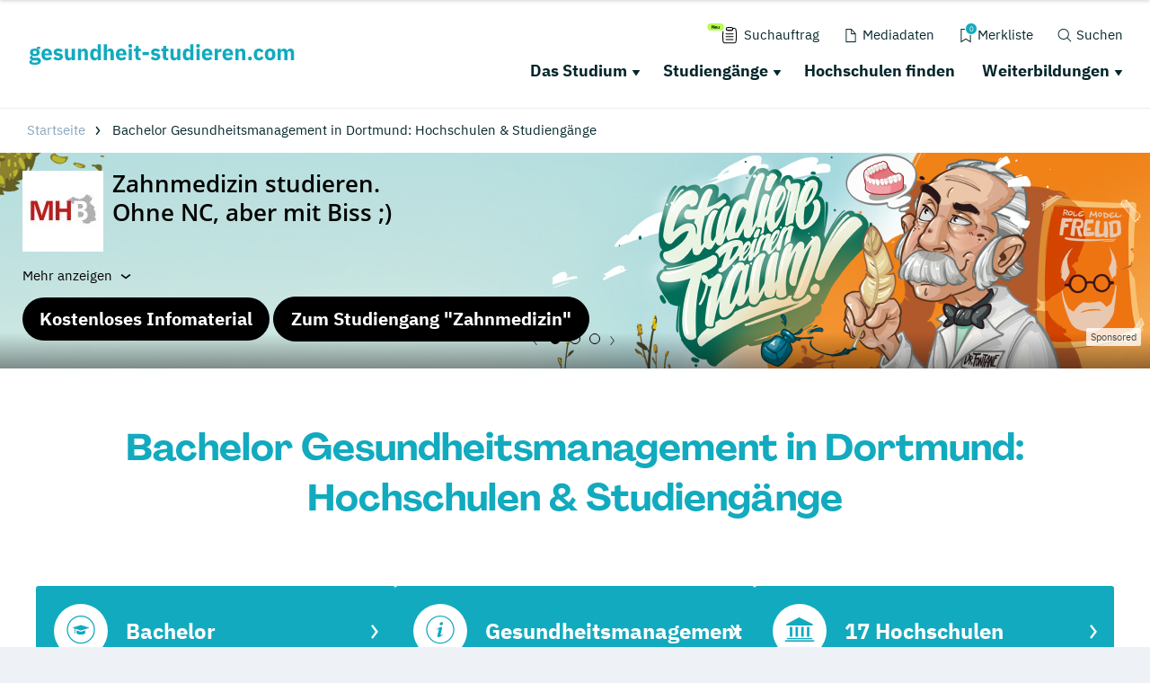

--- FILE ---
content_type: image/svg+xml
request_url: https://www.gesundheit-studieren.com/typo3conf/ext/drs_template/Resources/Public/img/schriftlogos/gesundheit_studieren_com.svg
body_size: 2897
content:
<?xml version="1.0" encoding="UTF-8"?><svg id="Ebene_2" xmlns="http://www.w3.org/2000/svg" viewBox="0 0 263.4 20.57"><defs><style>.cls-1{fill:#12aabe;}</style></defs><g id="Ebene_1-2"><g><path class="cls-1" d="M11.41,16.85c0,.6-.1,1.13-.31,1.58s-.54,.85-1.02,1.17c-.47,.32-1.09,.56-1.87,.73s-1.74,.25-2.88,.25c-.97,0-1.79-.06-2.47-.18-.68-.12-1.23-.29-1.65-.51-.42-.22-.73-.49-.92-.81-.19-.32-.29-.69-.29-1.1,0-.63,.19-1.12,.56-1.48s.88-.58,1.54-.66v-.24c-.54-.1-.95-.33-1.22-.7-.27-.36-.41-.79-.41-1.28,0-.3,.06-.56,.18-.78,.12-.22,.28-.41,.47-.58,.19-.17,.42-.3,.67-.4,.26-.1,.51-.18,.77-.24v-.09c-.68-.31-1.19-.74-1.52-1.29-.33-.55-.49-1.19-.49-1.91,0-1.14,.4-2.06,1.19-2.75,.79-.69,2-1.04,3.63-1.04,.74,0,1.38,.07,1.91,.21v-.43c0-.6,.15-1.03,.44-1.29,.29-.26,.71-.4,1.25-.4h1.78v2.35h-2.48v.13c.66,.31,1.14,.75,1.46,1.29,.31,.55,.47,1.19,.47,1.92,0,1.13-.4,2.03-1.19,2.71s-2,1.02-3.63,1.02c-.73,0-1.39-.08-1.99-.24-.33,.21-.49,.51-.49,.9,0,.27,.1,.48,.31,.63s.55,.22,1.04,.22h3.25c1.37,0,2.37,.29,2.99,.86,.62,.57,.93,1.38,.93,2.42Zm-2.97,.43c0-.33-.13-.58-.39-.75-.26-.17-.71-.26-1.35-.26H2.85c-.14,.14-.25,.3-.31,.48s-.1,.35-.1,.52c0,.41,.18,.72,.54,.91,.36,.19,.96,.29,1.82,.29h1.28c.86,0,1.46-.1,1.82-.29,.36-.19,.54-.5,.54-.91Zm-3.06-7.32c.63,0,1.1-.13,1.4-.39,.31-.26,.46-.64,.46-1.14v-.26c0-.5-.15-.88-.46-1.14-.31-.26-.77-.39-1.4-.39s-1.09,.13-1.4,.39c-.31,.26-.46,.64-.46,1.14v.26c0,.5,.15,.88,.46,1.14,.31,.26,.77,.39,1.4,.39Z"/><path class="cls-1" d="M17.38,16.29c-.86,0-1.62-.14-2.29-.42s-1.24-.67-1.7-1.18c-.46-.51-.81-1.12-1.05-1.85-.24-.73-.35-1.54-.35-2.44s.11-1.69,.34-2.41,.57-1.34,1.02-1.85c.45-.51,1-.91,1.66-1.19s1.41-.42,2.25-.42c.93,0,1.72,.16,2.39,.47,.66,.31,1.21,.74,1.63,1.26,.42,.53,.73,1.14,.92,1.83,.19,.69,.29,1.42,.29,2.17v.94h-7.21v.17c0,.74,.2,1.32,.6,1.75s1.03,.65,1.88,.65c.66,0,1.19-.13,1.61-.39s.8-.58,1.16-.94l1.58,1.97c-.5,.59-1.15,1.04-1.96,1.37-.81,.33-1.72,.49-2.75,.49Zm-.06-9.42c-.64,0-1.15,.21-1.51,.63-.36,.42-.54,.98-.54,1.68v.17h3.94v-.19c0-.69-.15-1.24-.46-1.66-.31-.42-.78-.63-1.42-.63Z"/><path class="cls-1" d="M28.54,16.29c-1.08,0-2-.17-2.74-.52s-1.41-.85-1.99-1.49l1.86-1.88c.4,.44,.84,.79,1.33,1.05,.48,.26,1.03,.38,1.65,.38s1.06-.1,1.3-.29c.24-.19,.36-.45,.36-.78,0-.53-.38-.84-1.13-.94l-1.22-.15c-2.53-.31-3.79-1.47-3.79-3.47,0-.54,.1-1.04,.31-1.49,.21-.45,.5-.83,.88-1.16,.38-.32,.84-.57,1.37-.75s1.14-.27,1.81-.27c.58,0,1.1,.04,1.55,.12,.45,.08,.85,.19,1.2,.34,.35,.15,.67,.34,.96,.56,.29,.22,.58,.47,.87,.74l-1.82,1.86c-.36-.36-.76-.64-1.21-.84s-.91-.31-1.38-.31c-.54,0-.93,.08-1.16,.26-.23,.17-.34,.4-.34,.68,0,.3,.08,.53,.25,.7,.16,.16,.47,.28,.93,.35l1.26,.17c2.47,.33,3.7,1.46,3.7,3.38,0,.54-.12,1.04-.34,1.5-.23,.46-.55,.85-.97,1.19-.42,.34-.93,.6-1.52,.78-.59,.19-1.25,.28-1.98,.28Z"/><path class="cls-1" d="M42.15,14.15h-.11c-.1,.29-.23,.56-.4,.81s-.38,.49-.63,.68c-.26,.2-.56,.36-.91,.47-.35,.11-.75,.17-1.21,.17-1.16,0-2.03-.38-2.62-1.15-.59-.76-.89-1.86-.89-3.29V4.79h3.17v6.79c0,.68,.12,1.21,.37,1.58,.24,.37,.66,.56,1.24,.56,.24,0,.49-.04,.73-.11s.46-.17,.64-.31,.33-.3,.45-.5c.11-.2,.17-.44,.17-.71V4.79h3.17v11.24h-3.17v-1.88Z"/><path class="cls-1" d="M48.27,16.03V4.79h3.17v1.91h.13c.2-.58,.55-1.09,1.05-1.52,.5-.43,1.19-.64,2.08-.64,1.16,0,2.03,.38,2.62,1.16,.59,.77,.89,1.87,.89,3.3v7.04h-3.17v-6.79c0-.73-.11-1.27-.34-1.62-.23-.35-.63-.52-1.22-.52-.26,0-.51,.03-.75,.1-.24,.06-.46,.17-.65,.31s-.35,.32-.46,.52c-.12,.21-.17,.45-.17,.72v7.28h-3.17Z"/><path class="cls-1" d="M67.92,14.15h-.11c-.08,.3-.22,.58-.41,.85s-.41,.49-.67,.68c-.26,.19-.56,.34-.9,.45-.34,.11-.68,.16-1.04,.16-1.43,0-2.5-.5-3.23-1.51-.73-1.01-1.09-2.47-1.09-4.38s.36-3.37,1.09-4.37c.73-1,1.81-1.5,3.23-1.5,.73,0,1.37,.2,1.94,.6s.92,.91,1.08,1.54h.11V.19h3.17v15.84h-3.17v-1.88Zm-2.08-.43c.6,0,1.1-.15,1.49-.44,.39-.29,.59-.7,.59-1.21v-3.32c0-.51-.2-.92-.59-1.21-.39-.29-.89-.44-1.49-.44s-1.09,.21-1.49,.63-.59,.99-.59,1.7v1.95c0,.71,.2,1.28,.59,1.7s.89,.63,1.49,.63Z"/><path class="cls-1" d="M74.04,.19h3.17V6.7h.13c.2-.58,.55-1.09,1.05-1.52,.5-.43,1.19-.64,2.08-.64,1.16,0,2.03,.38,2.62,1.16,.59,.77,.89,1.87,.89,3.3v7.04h-3.17v-6.79c0-.73-.11-1.27-.34-1.62-.23-.35-.64-.52-1.22-.52-.26,0-.51,.03-.75,.1-.24,.06-.46,.17-.65,.31-.19,.14-.35,.32-.46,.52s-.17,.45-.17,.72v7.28h-3.17V.19Z"/><path class="cls-1" d="M91.49,16.29c-.86,0-1.62-.14-2.29-.42-.67-.28-1.24-.67-1.7-1.18-.46-.51-.81-1.12-1.05-1.85-.24-.73-.35-1.54-.35-2.44s.11-1.69,.34-2.41c.23-.72,.57-1.34,1.02-1.85s1-.91,1.66-1.19c.66-.28,1.41-.42,2.25-.42,.93,0,1.72,.16,2.39,.47,.66,.31,1.21,.74,1.63,1.26,.42,.53,.73,1.14,.92,1.83s.29,1.42,.29,2.17v.94h-7.21v.17c0,.74,.2,1.32,.6,1.75,.4,.43,1.03,.65,1.88,.65,.66,0,1.19-.13,1.61-.39s.8-.58,1.16-.94l1.58,1.97c-.5,.59-1.15,1.04-1.96,1.37-.81,.33-1.72,.49-2.75,.49Zm-.06-9.42c-.64,0-1.14,.21-1.51,.63s-.55,.98-.55,1.68v.17h3.94v-.19c0-.69-.15-1.24-.46-1.66s-.78-.63-1.42-.63Z"/><path class="cls-1" d="M100.42,3.6c-.64,0-1.11-.15-1.4-.44-.29-.29-.44-.67-.44-1.12v-.47c0-.46,.15-.83,.44-1.12s.76-.44,1.4-.44,1.11,.15,1.4,.44c.29,.29,.44,.67,.44,1.12v.47c0,.46-.15,.83-.44,1.12-.29,.29-.76,.44-1.4,.44Zm-1.58,1.2h3.17v11.24h-3.17V4.79Z"/><path class="cls-1" d="M108.89,16.03c-1.1,0-1.93-.28-2.49-.83s-.85-1.37-.85-2.44V7.26h-1.58v-2.46h.79c.43,0,.72-.1,.88-.31s.24-.5,.24-.89V1.75h2.85v3.04h2.23v2.46h-2.23v6.31h2.05v2.46h-1.88Z"/><path class="cls-1" d="M112.6,11.05v-3.08h6.36v3.08h-6.36Z"/><path class="cls-1" d="M125.48,16.29c-1.08,0-2-.17-2.74-.52s-1.41-.85-1.99-1.49l1.86-1.88c.4,.44,.84,.79,1.33,1.05s1.03,.38,1.65,.38,1.06-.1,1.31-.29c.24-.19,.36-.45,.36-.78,0-.53-.38-.84-1.13-.94l-1.22-.15c-2.53-.31-3.79-1.47-3.79-3.47,0-.54,.1-1.04,.31-1.49,.21-.45,.5-.83,.88-1.16s.83-.57,1.37-.75,1.14-.27,1.81-.27c.58,0,1.1,.04,1.55,.12,.45,.08,.85,.19,1.2,.34,.35,.15,.67,.34,.96,.56,.29,.22,.58,.47,.87,.74l-1.82,1.86c-.36-.36-.76-.64-1.21-.84-.45-.21-.91-.31-1.38-.31-.54,0-.93,.08-1.16,.26-.23,.17-.34,.4-.34,.68,0,.3,.08,.53,.25,.7s.47,.28,.93,.35l1.26,.17c2.47,.33,3.7,1.46,3.7,3.38,0,.54-.11,1.04-.34,1.5-.23,.46-.55,.85-.97,1.19-.42,.34-.93,.6-1.52,.78-.59,.19-1.25,.28-1.98,.28Z"/><path class="cls-1" d="M136.23,16.03c-1.1,0-1.93-.28-2.49-.83s-.85-1.37-.85-2.44V7.26h-1.58v-2.46h.79c.43,0,.72-.1,.88-.31s.24-.5,.24-.89V1.75h2.85v3.04h2.23v2.46h-2.23v6.31h2.06v2.46h-1.88Z"/><path class="cls-1" d="M147.12,14.15h-.11c-.1,.29-.23,.56-.4,.81-.17,.26-.38,.49-.63,.68-.26,.2-.56,.36-.91,.47-.35,.11-.75,.17-1.21,.17-1.16,0-2.03-.38-2.62-1.15-.59-.76-.89-1.86-.89-3.29V4.79h3.17v6.79c0,.68,.12,1.21,.36,1.58,.24,.37,.66,.56,1.24,.56,.24,0,.49-.04,.73-.11,.24-.07,.46-.17,.64-.31s.33-.3,.45-.5c.11-.2,.17-.44,.17-.71V4.79h3.17v11.24h-3.17v-1.88Z"/><path class="cls-1" d="M160.14,14.15h-.11c-.09,.3-.22,.58-.41,.85-.19,.26-.41,.49-.67,.68-.26,.19-.56,.34-.9,.45-.34,.11-.68,.16-1.04,.16-1.43,0-2.5-.5-3.23-1.51-.73-1.01-1.09-2.47-1.09-4.38s.36-3.37,1.09-4.37c.73-1,1.81-1.5,3.23-1.5,.73,0,1.37,.2,1.94,.6s.92,.91,1.08,1.54h.11V.19h3.17v15.84h-3.17v-1.88Zm-2.08-.43c.6,0,1.09-.15,1.49-.44,.39-.29,.59-.7,.59-1.21v-3.32c0-.51-.2-.92-.59-1.21-.39-.29-.89-.44-1.49-.44s-1.1,.21-1.49,.63-.59,.99-.59,1.7v1.95c0,.71,.2,1.28,.59,1.7s.89,.63,1.49,.63Z"/><path class="cls-1" d="M167.85,3.6c-.64,0-1.11-.15-1.4-.44-.29-.29-.44-.67-.44-1.12v-.47c0-.46,.15-.83,.44-1.12s.76-.44,1.4-.44,1.11,.15,1.4,.44,.44,.67,.44,1.12v.47c0,.46-.15,.83-.44,1.12-.29,.29-.76,.44-1.4,.44Zm-1.58,1.2h3.17v11.24h-3.17V4.79Z"/><path class="cls-1" d="M177.07,16.29c-.86,0-1.62-.14-2.29-.42-.67-.28-1.24-.67-1.7-1.18s-.81-1.12-1.05-1.85-.35-1.54-.35-2.44,.11-1.69,.34-2.41c.23-.72,.57-1.34,1.02-1.85s1-.91,1.66-1.19,1.41-.42,2.25-.42c.93,0,1.72,.16,2.39,.47,.66,.31,1.21,.74,1.63,1.26,.42,.53,.73,1.14,.92,1.83s.29,1.42,.29,2.17v.94h-7.21v.17c0,.74,.2,1.32,.6,1.75,.4,.43,1.03,.65,1.88,.65,.66,0,1.19-.13,1.61-.39,.41-.26,.8-.58,1.16-.94l1.58,1.97c-.5,.59-1.15,1.04-1.96,1.37-.81,.33-1.72,.49-2.75,.49Zm-.06-9.42c-.64,0-1.15,.21-1.51,.63-.36,.42-.55,.98-.55,1.68v.17h3.94v-.19c0-.69-.15-1.24-.46-1.66-.31-.42-.78-.63-1.42-.63Z"/><path class="cls-1" d="M184.41,16.03V4.79h3.17v2.44h.11c.06-.31,.16-.62,.3-.91,.14-.29,.33-.55,.57-.78,.24-.23,.52-.41,.85-.55s.71-.2,1.16-.2h.56v2.95h-.79c-.93,0-1.62,.12-2.07,.36-.45,.24-.67,.69-.67,1.35v6.57h-3.17Z"/><path class="cls-1" d="M197.64,16.29c-.86,0-1.62-.14-2.29-.42-.67-.28-1.24-.67-1.7-1.18s-.81-1.12-1.05-1.85-.35-1.54-.35-2.44,.11-1.69,.34-2.41c.23-.72,.57-1.34,1.02-1.85s1-.91,1.66-1.19,1.41-.42,2.25-.42c.93,0,1.72,.16,2.39,.47,.66,.31,1.21,.74,1.63,1.26,.42,.53,.73,1.14,.92,1.83s.29,1.42,.29,2.17v.94h-7.21v.17c0,.74,.2,1.32,.6,1.75,.4,.43,1.03,.65,1.88,.65,.66,0,1.19-.13,1.61-.39,.41-.26,.8-.58,1.16-.94l1.58,1.97c-.5,.59-1.15,1.04-1.96,1.37-.81,.33-1.72,.49-2.75,.49Zm-.06-9.42c-.64,0-1.15,.21-1.51,.63-.36,.42-.55,.98-.55,1.68v.17h3.94v-.19c0-.69-.15-1.24-.46-1.66-.31-.42-.78-.63-1.42-.63Z"/><path class="cls-1" d="M204.99,16.03V4.79h3.17v1.91h.13c.2-.58,.55-1.09,1.05-1.52,.5-.43,1.19-.64,2.08-.64,1.16,0,2.03,.38,2.62,1.16,.59,.77,.89,1.87,.89,3.3v7.04h-3.17v-6.79c0-.73-.11-1.27-.34-1.62-.23-.35-.64-.52-1.22-.52-.26,0-.51,.03-.75,.1-.24,.06-.46,.17-.65,.31-.19,.14-.35,.32-.46,.52s-.17,.45-.17,.72v7.28h-3.17Z"/><path class="cls-1" d="M219.58,16.27c-.64,0-1.12-.16-1.42-.48s-.46-.73-.46-1.23v-.43c0-.5,.15-.91,.46-1.23s.78-.48,1.42-.48,1.12,.16,1.42,.48,.46,.73,.46,1.23v.43c0,.5-.15,.91-.46,1.23s-.78,.48-1.42,.48Z"/><path class="cls-1" d="M228.6,16.29c-.84,0-1.59-.14-2.25-.42s-1.21-.67-1.65-1.18-.78-1.12-1.01-1.85c-.23-.73-.34-1.54-.34-2.44s.11-1.71,.34-2.43c.23-.72,.56-1.34,1.01-1.85s.99-.91,1.65-1.18c.66-.27,1.41-.41,2.25-.41,1.14,0,2.09,.26,2.86,.77,.76,.51,1.31,1.23,1.64,2.16l-2.57,1.11c-.1-.43-.31-.79-.62-1.09-.31-.3-.75-.45-1.31-.45-.64,0-1.13,.21-1.46,.63s-.49,.99-.49,1.7v2.1c0,.71,.16,1.28,.49,1.69s.81,.62,1.46,.62c.57,0,1.02-.15,1.36-.46,.34-.31,.58-.71,.74-1.21l2.46,1.07c-.37,1.07-.95,1.85-1.72,2.35-.78,.5-1.72,.75-2.84,.75Z"/><path class="cls-1" d="M239.58,16.29c-.83,0-1.57-.14-2.21-.41-.65-.27-1.2-.66-1.65-1.18s-.8-1.13-1.04-1.86c-.24-.73-.36-1.54-.36-2.44s.12-1.71,.36-2.44c.24-.73,.59-1.34,1.04-1.85s1-.9,1.65-1.17c.65-.27,1.39-.41,2.21-.41s1.57,.14,2.22,.41c.65,.27,1.2,.66,1.65,1.17s.8,1.12,1.04,1.85,.36,1.54,.36,2.44-.12,1.71-.36,2.44-.59,1.35-1.04,1.86-1,.91-1.65,1.18c-.65,.27-1.39,.41-2.22,.41Zm0-2.5c.63,0,1.11-.19,1.46-.58,.34-.39,.51-.93,.51-1.65v-2.29c0-.71-.17-1.26-.51-1.65-.34-.38-.83-.58-1.46-.58s-1.11,.19-1.46,.58c-.34,.39-.51,.94-.51,1.65v2.29c0,.71,.17,1.26,.51,1.65,.34,.38,.83,.58,1.46,.58Z"/><path class="cls-1" d="M247.09,16.03V4.79h3.17v1.91h.13c.2-.6,.54-1.11,1.03-1.53s1.15-.63,1.99-.63c.77,0,1.43,.19,1.97,.58,.54,.38,.93,.95,1.18,1.69h.06c.1-.31,.25-.61,.46-.89s.46-.52,.76-.72c.3-.2,.63-.36,1.01-.48,.37-.12,.77-.18,1.2-.18,1.08,0,1.92,.38,2.49,1.16,.58,.77,.87,1.87,.87,3.3v7.04h-3.17v-6.79c0-1.43-.51-2.14-1.54-2.14-.47,0-.9,.14-1.28,.41s-.58,.68-.58,1.24v7.28h-3.17v-6.79c0-1.43-.51-2.14-1.54-2.14-.23,0-.45,.03-.67,.1s-.42,.17-.6,.31c-.18,.14-.32,.32-.43,.52s-.16,.45-.16,.72v7.28h-3.17Z"/></g></g></svg>